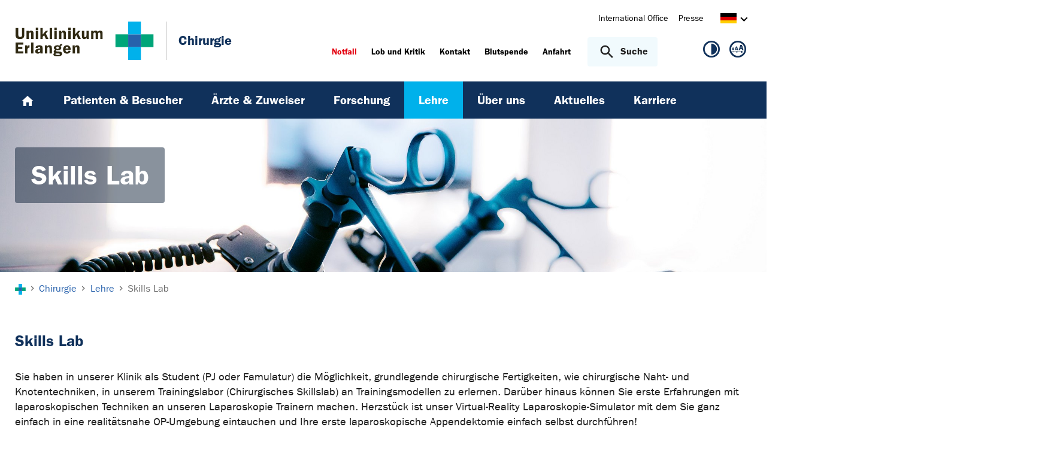

--- FILE ---
content_type: text/html; charset=utf-8
request_url: https://www.chirurgie.uk-erlangen.de/lehre/skills-lab/
body_size: 12208
content:
<!DOCTYPE html>
<html lang="de">
<head>

<meta charset="utf-8">
<!-- 
	This website is powered by TYPO3 - inspiring people to share!
	TYPO3 is a free open source Content Management Framework initially created by Kasper Skaarhoj and licensed under GNU/GPL.
	TYPO3 is copyright 1998-2026 of Kasper Skaarhoj. Extensions are copyright of their respective owners.
	Information and contribution at https://typo3.org/
-->



<title>Skills Lab - Chirurgie | Uniklinikum Erlangen</title>
<meta http-equiv="x-ua-compatible" content="IE=edge">
<meta name="generator" content="TYPO3 CMS">
<meta name="viewport" content="width=device-width, initial-scale=1, minimum-scale=1">
<meta name="robots" content="index,follow">
<meta name="twitter:card" content="summary">
<meta name="apple-mobile-web-app-capable" content="no">
<meta name="google" content="notranslate">


<link rel="stylesheet" href="/_assets/d62557c271d06262fbb7ce0981266e2f/Css/auto-complete.1760980557.css" media="all" nonce="yJorEcdQUeRvUK6m5MZhiReCCvUm9mr0mfA8TDELxTgFdbj79sDviQ">
<link rel="stylesheet" href="/_assets/db5fd2ca3057ef07b5244af171451057/Css/ods_osm.1749415126.css" media="all" nonce="yJorEcdQUeRvUK6m5MZhiReCCvUm9mr0mfA8TDELxTgFdbj79sDviQ">
<link href="/_frontend/bundled/assets/main-DWneBp6m.1768380273.css" rel="stylesheet" >
<style nonce="yJorEcdQUeRvUK6m5MZhiReCCvUm9mr0mfA8TDELxTgFdbj79sDviQ">
        #frame-backgroundimage-20016 { background-image: url('/fileadmin/_processed_/c/f/csm_header_skills_5e3c03394f.jpg'); } @media (min-width: 768px) { #frame-backgroundimage-20016 { background-image: url('/fileadmin/_processed_/c/f/csm_header_skills_8baa597a90.jpg'); } } @media (min-width: 1024px) { #frame-backgroundimage-20016 { background-image: url('/fileadmin/_processed_/c/f/csm_header_skills_edfc4ee679.jpg'); } } @media (min-width: 1366px) { #frame-backgroundimage-20016 { background-image: url('/fileadmin/_processed_/c/f/csm_header_skills_bf654c1ff0.jpg'); } } @media (min-width: 1600px) { #frame-backgroundimage-20016 { background-image: url('/fileadmin/einrichtungen/chirurgie/bilder/headergrafiken/fallback_CH_03.jpg'); } } 
    </style>





<link rel="prev" href="/lehre/praktisches-jahr/"><link rel="next" href="/lehre/famulatur/">
<link rel="canonical" href="https://www.chirurgie.uk-erlangen.de/lehre/skills-lab/"/>

</head>
<body id="p20016" class="page-20016 pagelevel-2 language-0 backendlayout-default layout-default">









<div id="top"></div><div class="body-bg"><a class="visually-hidden-focusable page-skip-link" href="#page-content" tabindex="1"><span>Zum Hauptinhalt springen</span></a><a class="visually-hidden-focusable page-skip-link" href="#page-footer" tabindex="1"><span>Skip to page footer</span></a><header id="page-header" class="page-header"><div class="container header-container"><div class="row justify-content-between"><div class="col header-logo"><a title="Zur Startseite des Universitätsklinikums Erlangen" tabindex="2" href="https://www.uk-erlangen.de/"><img loading="lazy" title="Logo des Universitätsklinikums Erlangen" alt="Logo des Universitätsklinikums Erlangen" src="/_assets/ad9c8a6411247399e1e0e3c280c7c58e/Images/Uniklinikum-Erlangen.svg" width="262" height="72" /></a><div class="additional-logo mw-restricted"><a href="/" title="Zur &#039;Chirurgie&#039; Startseite"><span class="text-headings-color">Chirurgie</span></a></div></div><div class="col header-interactions"><nav id="header-navigation" class="d-none d-md-block navbar-meta"><ul class="navbar__list"><li class="navbar__item flag  mb-2 mb-md-0"><a href="https://www.uk-erlangen.de/international-office/" class="navbar__link" title="International Office"><span>International Office</span></a></li><li class="navbar__item flag  mb-2 mb-md-0"><a href="https://www.uk-erlangen.de/presse/" class="navbar__link" title="Presse"><span>Presse</span></a></li></ul><div id="language-navigation" class="navbar-lang"><ul id="header-languagemenu-default" class="p-1 pe-md-4 m-0"><li class="active "><a href="#header-languagemenu-default" data-bs-toggle="collapse" title="Öffnet den Sprachumschalter, um eine andere Sprache zu wählen."><span class="lang-DE"></span><span class="icon icon-arrow_right d-none d-md-inline-block"></span></a></li><li class="text-muted collapse"></li><li class="text-muted collapse"></li><li class="text-muted collapse"></li></ul></div></nav><div class="header-info-accessibility"><nav id="info-navigation" class="navbar-info"><ul class="navbar__list"><li class="navbar__item flag"><a class="navbar-info__emergency text-danger" tabindex="3" href="/notfall/"><span>
                        Notfall
                    </span></a></li><li class="navbar__item flag "><a href="https://www.uk-erlangen.de/einrichtungen/klinikumsvorstand/qualitaetsmanagement/lob-und-kritik/" title="Lob und Kritik"><span>Lob und Kritik</span></a></li><li class="navbar__item flag "><a href="/kontakt/" title="Kontakt"><span>Kontakt</span></a></li><li class="navbar__item flag "><a href="https://www.transfusionsmedizin.uk-erlangen.de/blutspende/" title="Blutspende"><span>Blutspende</span></a></li><li class="navbar__item flag "><a href="/anfahrt/" title="Anfahrt"><span>Anfahrt</span></a></li></ul><button
            type="button"
            class="btn search-toggle-btn"
            data-bs-toggle="collapse"
            data-bs-target="#searchGlobal"
            aria-expanded="false"
            aria-controls="searchGlobal"
            aria-label="Suche öffnen"
    ><span class="icon icon-search me-lg-2"></span><span class="search-toggle-open" data-testid="search-toggle-open">Suche</span><span class="search-toggle-close" data-testid="search-toggle-close">schließen</span></button><div id="searchGlobal" class="container-full search-global collapse"><div class="search-container container-full ps-4 pe-4"><form
                    class="search-form container"
                    method="get"
                    name="form_kesearch_searchfield"
                    action="/suche/"
            ><label class="search-global__label d-block d-md-none" for="globalSearchInput">
                    Nach Thema, Fachgebiet, Name des Arztes suchen...
                </label><span class="icon icon-search"></span><input
                        id="globalSearchInput"
                        class="search-input"
                        data-testid="search-input"
                        type="text"
                        name="tx_kesearch_pi1[sword]"
                        placeholder="Nach Thema, Fachgebiet, Name des Arztes suchen..."
                /><button
                        type="submit"
                        class="btn btn-primary"
                        data-testid="search-submit-button"
                >
                    Suchen
                </button></form></div></div></nav><nav id="accessibility-navigation"
     class="navbar-accessibility"
     aria-label="Barrierefreiheits-Optionen"
><ul class="navbar__list navbar__list--accessibility"><li class="navbar__item navbar__item--leichte-sprache"></li><li class="navbar__item navbar__item--contrast"><et-state-toggle
                el="body"
                active-class="t-contrast"
                cookie="contrastMode"
                inactive-class="t-default"
            ><button class="navbar__link"
                        aria-label="Ansicht für hohen Kontrast"
                        title="Ansicht für hohen Kontrast"
                ><span class="icon icon--contrast"></span></button></et-state-toggle></li><li class="navbar__item navbar__item--font-size"><et-popover><button data-popover-target="trigger" class="navbar__link"
                        aria-label="Hinweise für die Anpassung der Schriftgröße zeigen"
                        title="Hinweise für die Anpassung der Schriftgröße zeigen"
                ><span class="icon icon--fontsize"></span></button><dialog data-popover-target="content"
                        class="popover-dialog"
                        aria-label="Hinweise für die Anpassung der Schriftgröße"
                ><form method="dialog"><button class="button close"
                                aria-label="Schließen"
                        ><svg xmlns="http://www.w3.org/2000/svg" width="28" height="28" fill="currentColor" class="bi bi-x-lg" viewBox="0 0 16 16"><path d="M2.146 2.854a.5.5 0 1 1 .708-.708L8 7.293l5.146-5.147a.5.5 0 0 1 .708.708L8.707 8l5.147 5.146a.5.5 0 0 1-.708.708L8 8.707l-5.146 5.147a.5.5 0 0 1-.708-.708L7.293 8z"/></svg></button></form><div class="popover-dialog__content"><h3>Schriftgröße anpassen</h3><p><b>Für Windows / Linux:</b><br>
                            Mit diesen Tastenkombinationen können Sie die Schriftgröße anpassen:<br></p><ul class="list-normal"><li>[Strg] - [+]: Schrift vergrößern</li><li>[Strg] - [-]: Schrift verkleinern</li><li>[Strg] - [0]: Schriftgröße zurücksetzen</li></ul><br><p><b>Für Mac:</b><br>
                            Mit diesen Tastenkombinationen können Sie die Schriftgröße anpassen:<br></p><ul class="list-normal"><li>[Cmd] - [+]: Schrift vergrößern</li><li>[Cmd] - [-]: Schrift verkleinern</li><li>[Cmd] - [0]: Schriftgröße zurücksetzen</li></ul></div><div data-popover-arrow></div></dialog></et-popover></li></ul></nav></div></div></div></div><div class="menu-main-container bg-blue-darkest"><div class="main-navigation-button-container frame-container frame-container-default d-md-none"><button
                        class="btn main-navigation-button p-4"
                        type="button"
                        data-bs-toggle="offcanvas"
                        data-bs-target="#main-navigation"
                        aria-controls="main-navigation"
                        aria-label="Menü öffnen"
                ><span class="burger-icon"></span></button></div><nav
                    id="main-navigation"
                    tabindex="-1"
                    class="navbar navbar-main frame-container frame-container-default offcanvas offcanvas-start"
            ><button type="button" class="btn-close btn-close-white text-reset navbar-main-mobile-close" data-bs-dismiss="offcanvas" aria-label="Menü schließen"></button><ul class="navbar__list"><li class="navbar__item"><a class="navbar__link" title="Home" href="/"><svg width="24" height="24" viewBox="0 0 24 24" fill="none" xmlns="http://www.w3.org/2000/svg"><path d="M10 20V14H14V20H19V12H22L12 3L2 12H5V20H10Z" fill="white"/></svg></a></li><li class="navbar__item"><a href="/patienten/" class="navbar__link" id="nav-item-1178"  title="Patienten &amp; Besucher"><span>Patienten &amp; Besucher</span></a><ul id="navlist1178" class="navbar__list collapse "><li class="navbar__item has-children"><a href="/patienten/schwerpunkte/" class="navbar__link " title="Schwerpunkte"><span>Schwerpunkte</span></a><ul id="navlist1185" class="navbar__list collapse "><li class="navbar__item"><a href="/patienten/schwerpunkte/uebergewicht/" class="navbar__link " title="Adipositas- und Metabolische Chirurgie"><span>Adipositas- und Metabolische Chirurgie</span></a></li><li class="navbar__item"><a href="/patienten/schwerpunkte/chronisch-entzuendliche-darmerkrankungen/" class="navbar__link " title="Chronisch-entzündliche Darmerkrankungen"><span>Chronisch-entzündliche Darmerkrankungen</span></a></li><li class="navbar__item"><a href="/patienten/schwerpunkte/endokrine-chirurgie/" class="navbar__link " title="Endokrine Chirurgie"><span>Endokrine Chirurgie</span></a></li><li class="navbar__item"><a href="/patienten/schwerpunkte/leber/" class="navbar__link " title="Hepatobiliäre Chirurgie"><span>Hepatobiliäre Chirurgie</span></a></li><li class="navbar__item"><a href="/patienten/schwerpunkte/koloproktologie/" class="navbar__link " title="Koloproktologie"><span>Koloproktologie</span></a></li><li class="navbar__item"><a href="/patienten/schwerpunkte/darm/" class="navbar__link " title="Kolorektale Chirurgie"><span>Kolorektale Chirurgie</span></a></li><li class="navbar__item has-children"><a href="/patienten/schwerpunkte/bauchspeicheldruese/" class="navbar__link " title="Pankreaschirurgie"><span>Pankreaschirurgie</span></a><ul id="navlist18035" class="navbar__list collapse "><li class="navbar__item"><a href="/patienten/schwerpunkte/bauchspeicheldruese/tumoroese-erkrankung/" class="navbar__link " title="Tumoröse Erkrankung"><span>Tumoröse Erkrankung</span></a></li><li class="navbar__item"><a href="/patienten/schwerpunkte/bauchspeicheldruese/entzuendliche-erkrankung/" class="navbar__link " title="Entzündliche Erkrankung"><span>Entzündliche Erkrankung</span></a></li></ul><button
        type="button"
        class="btn toggle"
        data-bs-toggle="collapse"
        data-bs-target="#navlist18035"
        aria-expanded="false"
        aria-controls="navlist18035"
    ></button></li><li class="navbar__item"><a href="/patienten/schwerpunkte/peritonealkarzinose/" class="navbar__link " title="Regionale Chemotherapien"><span>Regionale Chemotherapien</span></a></li><li class="navbar__item"><a href="/patienten/schwerpunkte/sarkome-und-gastrointestinale-stromatumoren/" class="navbar__link " title="Sarkomchirurgie"><span>Sarkomchirurgie</span></a></li><li class="navbar__item"><a href="/patienten/schwerpunkte/speiseroehre/" class="navbar__link " title="Speiseröhren- und Magenchirurgie"><span>Speiseröhren- und Magenchirurgie</span></a></li><li class="navbar__item"><a href="/patienten/schwerpunkte/organtransplantation/" class="navbar__link " title="Transplantationschirurgie"><span>Transplantationschirurgie</span></a></li></ul><button
        type="button"
        class="btn toggle"
        data-bs-toggle="collapse"
        data-bs-target="#navlist1185"
        aria-expanded="false"
        aria-controls="navlist1185"
    ></button></li><li class="navbar__item"><a href="/patienten/sprechstunden/" class="navbar__link " title="Sprechstunden"><span>Sprechstunden</span></a></li><li class="navbar__item"><a href="/patienten/zentrales-patientenmanagement/" class="navbar__link " title="Zentrales Patientenmanagement"><span>Zentrales Patientenmanagement</span></a></li><li class="navbar__item"><a href="/patienten/anmeldung/" class="navbar__link " title="Anmeldung"><span>Anmeldung</span></a></li><li class="navbar__item"><a href="/patienten/aufenthalt/" class="navbar__link " title="Aufenthalt"><span>Aufenthalt</span></a></li><li class="navbar__item"><a href="/patienten/soziale-dienste/" class="navbar__link " title="Soziale Dienste"><span>Soziale Dienste</span></a></li><li class="navbar__item has-children"><a href="/patienten/zentren/" class="navbar__link " title="Zentren"><span>Zentren</span></a><ul id="navlist1022736" class="navbar__list collapse "><li class="navbar__item"><a href="/patienten/zentren/adipositaszentrum/" class="navbar__link " target="https://www.adipositaszentrum.uk-erlangen.de/" title="Adipositaszentrum"><span class="link link-external">Adipositaszentrum</span></a></li><li class="navbar__item"><a href="https://www.analkrebszentrum.uk-erlangen.de/" class="navbar__link " target="https://www.analkrebszentrum.uk-erlangen.de/" title="Analkrebszentrum"><span class="link link-external">Analkrebszentrum</span></a></li><li class="navbar__item"><a href="https://www.darmkrebszentrum.uk-erlangen.de/" class="navbar__link " target="https://www.darmkrebszentrum.uk-erlangen.de/" title="Darmkrebszentrum"><span class="link link-external">Darmkrebszentrum</span></a></li><li class="navbar__item"><a href="/patienten/zentren/hautkrebszentrum/" class="navbar__link " target="https://www.hautkrebszentrum.uk-erlangen.de/" title="Hautkrebszentrum"><span class="link link-external">Hautkrebszentrum</span></a></li><li class="navbar__item"><a href="https://www.chirurgie.uk-erlangen.de/patienten/schwerpunkte/koloproktologie/" class="navbar__link " target="https://www.chirurgie.uk-erlangen.de/patienten/schwerpunkte/koloproktologie/" title="Koloproktologie"><span class="link link-external">Koloproktologie</span></a></li><li class="navbar__item"><a href="/patienten/zentren/kontinenzzentrum/" class="navbar__link " title="Kontinenzzentrum"><span>Kontinenzzentrum</span></a></li><li class="navbar__item"><a href="https://www.leberzentrum.uk-erlangen.de/" class="navbar__link " target="https://www.leberzentrum.uk-erlangen.de/" title="Leberzentrum"><span class="link link-external">Leberzentrum</span></a></li><li class="navbar__item"><a href="https://www.magenkrebszentrum.uk-erlangen.de/" class="navbar__link " target="https://www.magenkrebszentrum.uk-erlangen.de/" title="Magenkrebszentrum"><span class="link link-external">Magenkrebszentrum</span></a></li><li class="navbar__item"><a href="https://www.pankreaskrebszentrum.uk-erlangen.de/" class="navbar__link " target="https://www.pankreaskrebszentrum.uk-erlangen.de/" title="Pankreaskrebszentrum"><span class="link link-external">Pankreaskrebszentrum</span></a></li><li class="navbar__item"><a href="/patienten/zentren/sarkomzentrum/" class="navbar__link " target="https://www.sarkomzentrum.uk-erlangen.de/" title="Sarkomzentrum"><span class="link link-external">Sarkomzentrum</span></a></li><li class="navbar__item"><a href="https://www.speiseroehrenkrebszentrum.uk-erlangen.de/" class="navbar__link " target="https://www.speiseroehrenkrebszentrum.uk-erlangen.de/" title="Speiseröhrenkrebszentrum"><span class="link link-external">Speiseröhrenkrebszentrum</span></a></li><li class="navbar__item"><a href="/patienten/zentren/transplantationszentrum/" class="navbar__link " target="https://www.transplantation.uk-erlangen.de/" title="Transplantationszentrum"><span class="link link-external">Transplantationszentrum</span></a></li></ul><button
        type="button"
        class="btn toggle"
        data-bs-toggle="collapse"
        data-bs-target="#navlist1022736"
        aria-expanded="false"
        aria-controls="navlist1022736"
    ></button></li><li class="navbar__item"><a href="/patienten/akute-notfaelle/" class="navbar__link " title="Akute Notfälle"><span>Akute Notfälle</span></a></li></ul><button
        type="button"
        class="btn toggle"
        data-bs-toggle="collapse"
        data-bs-target="#navlist1178"
        aria-expanded="false"
        aria-controls="navlist1178"
    ></button></li><li class="navbar__item"><a href="/aerzte-und-zuweiser/" class="navbar__link" id="nav-item-1170"  title="Ärzte &amp; Zuweiser"><span>Ärzte &amp; Zuweiser</span></a><ul id="navlist1170" class="navbar__list collapse "><li class="navbar__item has-children"><a href="/aerzte-und-zuweiser/schwerpunkte/" class="navbar__link " title="Schwerpunkte"><span>Schwerpunkte</span></a><ul id="navlist1185" class="navbar__list collapse "><li class="navbar__item"><a href="/aerzte-und-zuweiser/schwerpunkte/uebergewicht/" class="navbar__link " title="Adipositas- und Metabolische Chirurgie"><span>Adipositas- und Metabolische Chirurgie</span></a></li><li class="navbar__item"><a href="/aerzte-und-zuweiser/schwerpunkte/chronisch-entzuendliche-darmerkrankungen/" class="navbar__link " title="Chronisch-entzündliche Darmerkrankungen"><span>Chronisch-entzündliche Darmerkrankungen</span></a></li><li class="navbar__item"><a href="/aerzte-und-zuweiser/schwerpunkte/endokrine-chirurgie/" class="navbar__link " title="Endokrine Chirurgie"><span>Endokrine Chirurgie</span></a></li><li class="navbar__item"><a href="/aerzte-und-zuweiser/schwerpunkte/leber/" class="navbar__link " title="Hepatobiliäre Chirurgie"><span>Hepatobiliäre Chirurgie</span></a></li><li class="navbar__item"><a href="/aerzte-und-zuweiser/schwerpunkte/koloproktologie/" class="navbar__link " title="Koloproktologie"><span>Koloproktologie</span></a></li><li class="navbar__item"><a href="/aerzte-und-zuweiser/schwerpunkte/darm/" class="navbar__link " title="Kolorektale Chirurgie"><span>Kolorektale Chirurgie</span></a></li><li class="navbar__item has-children"><a href="/aerzte-und-zuweiser/schwerpunkte/bauchspeicheldruese/" class="navbar__link " title="Pankreaschirurgie"><span>Pankreaschirurgie</span></a><ul id="navlist18035" class="navbar__list collapse "><li class="navbar__item"><a href="/aerzte-und-zuweiser/schwerpunkte/bauchspeicheldruese/tumoroese-erkrankung/" class="navbar__link " title="Tumoröse Erkrankung"><span>Tumoröse Erkrankung</span></a></li><li class="navbar__item"><a href="/aerzte-und-zuweiser/schwerpunkte/bauchspeicheldruese/entzuendliche-erkrankung/" class="navbar__link " title="Entzündliche Erkrankung"><span>Entzündliche Erkrankung</span></a></li></ul><button
        type="button"
        class="btn toggle"
        data-bs-toggle="collapse"
        data-bs-target="#navlist18035"
        aria-expanded="false"
        aria-controls="navlist18035"
    ></button></li><li class="navbar__item"><a href="/aerzte-und-zuweiser/schwerpunkte/peritonealkarzinose/" class="navbar__link " title="Regionale Chemotherapien"><span>Regionale Chemotherapien</span></a></li><li class="navbar__item"><a href="/aerzte-und-zuweiser/schwerpunkte/sarkome-und-gastrointestinale-stromatumoren/" class="navbar__link " title="Sarkomchirurgie"><span>Sarkomchirurgie</span></a></li><li class="navbar__item"><a href="/aerzte-und-zuweiser/schwerpunkte/speiseroehre/" class="navbar__link " title="Speiseröhren- und Magenchirurgie"><span>Speiseröhren- und Magenchirurgie</span></a></li><li class="navbar__item"><a href="/aerzte-und-zuweiser/schwerpunkte/organtransplantation/" class="navbar__link " title="Transplantationschirurgie"><span>Transplantationschirurgie</span></a></li></ul><button
        type="button"
        class="btn toggle"
        data-bs-toggle="collapse"
        data-bs-target="#navlist1185"
        aria-expanded="false"
        aria-controls="navlist1185"
    ></button></li><li class="navbar__item"><a href="/aerzte-und-zuweiser/ansprechpartner/" class="navbar__link " title="Zentrales Patientenmanagement"><span>Zentrales Patientenmanagement</span></a></li><li class="navbar__item"><a href="/aerzte-und-zuweiser/tumorboardzweitmeinung/" class="navbar__link " title="Tumorboard/Zweitmeinung"><span>Tumorboard/Zweitmeinung</span></a></li><li class="navbar__item"><a href="/aerzte-und-zuweiser/fortbildung/" class="navbar__link " title="Fortbildung"><span>Fortbildung</span></a></li><li class="navbar__item"><a href="/aerzte-und-zuweiser/gutachten/" class="navbar__link " title="Gutachten"><span>Gutachten</span></a></li></ul><button
        type="button"
        class="btn toggle"
        data-bs-toggle="collapse"
        data-bs-target="#navlist1170"
        aria-expanded="false"
        aria-controls="navlist1170"
    ></button></li><li class="navbar__item"><a href="/forschung/" class="navbar__link" id="nav-item-1159"  title="Forschung"><span>Forschung</span></a><ul id="navlist1159" class="navbar__list collapse "><li class="navbar__item"><a href="/forschung/entzuendung-infektion-und-krebs-dr-a-benard/" class="navbar__link " title="Entzündung, Infektion und Krebs (Dr. A. Bénard)"><span>Entzündung, Infektion und Krebs (Dr. A. Bénard)</span></a></li><li class="navbar__item"><a href="/forschung/ag-prof-dr-c-pilarsky/" class="navbar__link " title="Funktionelle Genomik (Prof. Dr. C. Pilarsky)"><span>Funktionelle Genomik (Prof. Dr. C. Pilarsky)</span></a></li><li class="navbar__item"><a href="/forschung/gastrointestinale-onkologie-und-entzuendungen-pd-dr-n-britzen-laurent/" class="navbar__link " title="Gastrointestinale Onkologie und Entzündungen (PD. Dr. N. Britzen-Laurent)"><span>Gastrointestinale Onkologie und Entzündungen (PD. Dr. N. Britzen-Laurent)</span></a></li><li class="navbar__item"><a href="/forschung/ag-pd-dr-c-krautz/" class="navbar__link " title="Innovationen in der Chirurgie und chirurgischen Ausbildung (PD Dr. C. Krautz)"><span>Innovationen in der Chirurgie und chirurgischen Ausbildung (PD Dr. C. Krautz)</span></a></li><li class="navbar__item"><a href="/forschung/ag-prof-dr-m-stuerzl/" class="navbar__link " title="Molekulare und Experimentelle Chirurgie (Prof. Dr. M. Stürzl)"><span>Molekulare und Experimentelle Chirurgie (Prof. Dr. M. Stürzl)</span></a></li><li class="navbar__item"><a href="/forschung/vaskulaere-plastizitaet-prof-dr-l-naschberger/" class="navbar__link " title="Vaskuläre Plastizität (Prof. Dr. E. Naschberger)"><span>Vaskuläre Plastizität (Prof. Dr. E. Naschberger)</span></a></li><li class="navbar__item has-children"><a href="/forschung/ag-pd-dr-g-weber/" class="navbar__link " title="Zelluläre Immunität bei Entzündungen und Krebs (Prof. Dr. G. Weber)"><span>Zelluläre Immunität bei Entzündungen und Krebs (Prof. Dr. G. Weber)</span></a><ul id="navlist14507" class="navbar__list collapse "><li class="navbar__item"><a href="/forschung/ag-pd-dr-g-weber/forschungsschwerpunkt/" class="navbar__link " title="Forschungsschwerpunkt"><span>Forschungsschwerpunkt</span></a></li><li class="navbar__item"><a href="/forschung/ag-pd-dr-g-weber/mitarbeiter/" class="navbar__link " title="Mitarbeiter"><span>Mitarbeiter</span></a></li></ul><button
        type="button"
        class="btn toggle"
        data-bs-toggle="collapse"
        data-bs-target="#navlist14507"
        aria-expanded="false"
        aria-controls="navlist14507"
    ></button></li><li class="navbar__item"><a href="/forschung/klinisches-krebsregister/" class="navbar__link " title="Klinisches Krebsregister"><span>Klinisches Krebsregister</span></a></li><li class="navbar__item"><a href="/forschung/klinische-studien/" class="navbar__link " title="Klinische Studien"><span>Klinische Studien</span></a></li></ul><button
        type="button"
        class="btn toggle"
        data-bs-toggle="collapse"
        data-bs-target="#navlist1159"
        aria-expanded="false"
        aria-controls="navlist1159"
    ></button></li><li class="navbar__item active"><a href="/lehre/" class="navbar__link" id="nav-item-10977"  title="Lehre"><span>Lehre</span></a><ul id="navlist10977" class="navbar__list collapse  show"><li class="navbar__item"><a href="/lehre/studentensekretariat/" class="navbar__link " title="Studentensekretariat"><span>Studentensekretariat</span></a></li><li class="navbar__item"><a href="/lehre/praktika/" class="navbar__link " title="Praktika"><span>Praktika</span></a></li><li class="navbar__item"><a href="/lehre/wahlpflichtfaecher/" class="navbar__link " title="Wahlpflichtfächer"><span>Wahlpflichtfächer</span></a></li><li class="navbar__item"><a href="/lehre/praktisches-jahr/" class="navbar__link " title="Praktisches Jahr"><span>Praktisches Jahr</span></a></li><li class="navbar__item active"><a href="/lehre/skills-lab/" class="navbar__link  active" title="Skills Lab"><span class="icon icon-arrow_right d-md-none"></span><span>Skills Lab <span class="sr-only">(current)</span></span></a></li><li class="navbar__item"><a href="/lehre/famulatur/" class="navbar__link " title="Famulatur"><span>Famulatur</span></a></li><li class="navbar__item"><a href="/lehre/vorlesungen/" class="navbar__link " title="Vorlesungen"><span>Vorlesungen</span></a></li><li class="navbar__item"><a href="/lehre/doktorarbeiten/" class="navbar__link " title="Doktorarbeiten"><span>Doktorarbeiten</span></a></li></ul><button
        type="button"
        class="btn toggle"
        data-bs-toggle="collapse"
        data-bs-target="#navlist10977"
        aria-expanded="true"
        aria-controls="navlist10977"
    ></button></li><li class="navbar__item"><a href="/ueber-uns/" class="navbar__link" id="nav-item-1197"  title="Über uns"><span>Über uns</span></a><ul id="navlist1197" class="navbar__list collapse "><li class="navbar__item"><a href="/ueber-uns/privatambulanz/" class="navbar__link " title="Direktion / Privatambulanz"><span>Direktion / Privatambulanz</span></a></li><li class="navbar__item"><a href="/ueber-uns/team/" class="navbar__link " title="Team"><span>Team</span></a></li><li class="navbar__item"><a href="/ueber-uns/kooperationen/" class="navbar__link " title="Kooperationen"><span>Kooperationen</span></a></li><li class="navbar__item"><a href="/ueber-uns/qualitaetsmanagement/" class="navbar__link " title="Qualitätsmanagement"><span>Qualitätsmanagement</span></a></li><li class="navbar__item"><a href="/ueber-uns/geschichte/" class="navbar__link " title="Geschichte"><span>Geschichte</span></a></li><li class="navbar__item"><a href="/ueber-uns/anfahrt/" class="navbar__link " title="Anfahrt"><span>Anfahrt</span></a></li></ul><button
        type="button"
        class="btn toggle"
        data-bs-toggle="collapse"
        data-bs-target="#navlist1197"
        aria-expanded="false"
        aria-controls="navlist1197"
    ></button></li><li class="navbar__item"><a href="/aktuelles/" class="navbar__link" id="nav-item-1152"  title="Aktuelles"><span>Aktuelles</span></a><ul id="navlist1152" class="navbar__list collapse "><li class="navbar__item"><a href="/aktuelles/nachrichtenarchiv/" class="navbar__link " title="Nachrichtenarchiv"><span>Nachrichtenarchiv</span></a></li><li class="navbar__item"><a href="/aktuelles/veranstaltungen/" class="navbar__link " title="Veranstaltungen"><span>Veranstaltungen</span></a></li><li class="navbar__item"><a href="/aktuelles/veranstaltungsarchiv/" class="navbar__link " title="Veranstaltungsarchiv"><span>Veranstaltungsarchiv</span></a></li><li class="navbar__item"><a href="http://www.uk-erlangen.de/presse-und-oeffentlichkeit/" class="navbar__link " target="http://srv-t3web1-t.srv.uk-erlangen.de/presse-und-oeffentlichkeit/" title="Pressestelle"><span class="link link-external">Pressestelle</span></a></li></ul><button
        type="button"
        class="btn toggle"
        data-bs-toggle="collapse"
        data-bs-target="#navlist1152"
        aria-expanded="false"
        aria-controls="navlist1152"
    ></button></li><li class="navbar__item"><a href="/karriere/" class="navbar__link" id="nav-item-1030570"  title="Karriere"><span>Karriere</span></a></li></ul><div class="d-md-none navbar-meta pt-3 pr-3 pl-3 container"><ul class="navbar__list"><li class="navbar__item flag  mb-2 mb-md-0"><a href="https://www.uk-erlangen.de/international-office/" class="navbar__link" title="International Office"><span>International Office</span></a></li><li class="navbar__item flag  mb-2 mb-md-0"><a href="https://www.uk-erlangen.de/presse/" class="navbar__link" title="Presse"><span>Presse</span></a></li></ul><div id="language-navigation-mobile" class="navbar-lang mb-2"><ul id="header-languagemenu-mobile" class="p-1 pe-md-4 m-0"><li class="active "><a href="#header-languagemenu-mobile" data-bs-toggle="collapse" title="Öffnet den Sprachumschalter, um eine andere Sprache zu wählen."><span class="lang-DE"></span><span class="icon icon-arrow_right d-none d-md-inline-block"></span></a></li><li class="text-muted collapse"></li><li class="text-muted collapse"></li><li class="text-muted collapse"></li></ul></div></div><div class="d-md-none navbar-info p-3 pt-0"><ul class="navbar__list"><li class="navbar__item flag"><a class="navbar-info__emergency text-danger" tabindex="3" href="/notfall/"><span>
                        Notfall
                    </span></a></li><li class="navbar__item flag "><a href="https://www.uk-erlangen.de/einrichtungen/klinikumsvorstand/qualitaetsmanagement/lob-und-kritik/" title="Lob und Kritik"><span>Lob und Kritik</span></a></li><li class="navbar__item flag "><a href="/kontakt/" title="Kontakt"><span>Kontakt</span></a></li><li class="navbar__item flag "><a href="https://www.transfusionsmedizin.uk-erlangen.de/blutspende/" title="Blutspende"><span>Blutspende</span></a></li><li class="navbar__item flag "><a href="/anfahrt/" title="Anfahrt"><span>Anfahrt</span></a></li></ul></div></nav></div></header><div class="frame-container frame-container-large frame-type-intro-bg"><div class="ratio ratio-5x1"><div class="frame-has-backgroundimage"><div class="frame-backgroundimage-container"><div id="frame-backgroundimage-20016" class="frame-backgroundimage"></div></div></div></div><div class="frame-type-intro"><div class="frame-container frame-container-default"><div class="frame-inner"><header class="frame-header"><h1 class="element-header mb-2"><span>Skills Lab</span></h1></header></div></div></div></div><nav class="breadcrumb-section" aria-label="Brotkrümelnavigation"><div class="container"><p class="sr-only" id="breadcrumb">Sie sind hier:</p><ol class="breadcrumb"><li class="breadcrumb-item"><a class="breadcrumb-link" href="https://www.uk-erlangen.de/" title="Zur Startseite des Universitätsklinikums Erlangen"><svg height="37" xmlns="http://www.w3.org/2000/svg" viewBox="0,0,63,64"><g><path d="M20.937+21.0438L0+21.0438L0+42.3789L20.937+42.3789L20.937+21.0438Z" opacity="1" fill="#00a579"/><path d="M62.813+21.0438L41.876+21.0438L41.876+42.3789L62.813+42.3789L62.813+21.0438Z" opacity="1" fill="#00a579"/><path d="M41.876+21.0438L20.938+21.0438L20.938+42.3789L41.876+42.3789L41.876+21.0438Z" opacity="1" fill="#2761ab"/><path d="M41.876+42.3788L20.938+42.3788L20.938+63.7138L41.876+63.7138L41.876+42.3788Z" opacity="1" fill="#00B1EB"/><path d="M41.876-0.29126L20.938-0.29126L20.938+21.0451L41.876+21.0451L41.876-0.29126Z" opacity="1" fill="#00B1EB"/></g></svg></a></li><li class="breadcrumb-item icon-arrow_right"><a class="breadcrumb-link" href="/" title="Chirurgie"><span class="breadcrumb-text">Chirurgie</span></a></li><li class="breadcrumb-item icon-arrow_right "><a class="breadcrumb-link" href="/lehre/" title="Lehre"><span class="breadcrumb-text">Lehre</span></a></li><li class="breadcrumb-item icon-arrow_right  active" aria-current="page"><span class="breadcrumb-text">Skills Lab</span></li></ol></div></nav><main id="page-content" class="bp-page-content main-section"><!--TYPO3SEARCH_begin--><div class="section section-before-content"></div><div class="section section-default"><div id="c94003" class=" frame frame-default frame-type-text frame-layout-default frame-size-default frame-height-default frame-background-none frame-space-before-none frame-space-after-none frame-no-backgroundimage"><div class="frame-group-container"><div class="frame-group-inner"><div class="frame-container frame-container-default"><div class="frame-inner"><div class="frame-header"><h3 class="element-header  "><span>Skills Lab</span></h3></div><p>Sie haben in unserer Klinik als Student (PJ oder Famulatur) die Möglichkeit, grundlegende chirurgische Fertigkeiten, wie chirurgische Naht- und Knotentechniken, in unserem Trainingslabor (Chirurgisches Skillslab) an Trainingsmodellen zu erlernen. Darüber hinaus können Sie erste Erfahrungen mit laparoskopischen Techniken an unseren Laparoskopie Trainern machen. Herzstück ist unser Virtual-Reality Laparoskopie-Simulator mit dem Sie ganz einfach in eine realitätsnahe OP-Umgebung eintauchen und Ihre erste laparoskopische Appendektomie einfach selbst durchführen!</p><p>Zudem bieten wir für Studierende die beliebten Wahlpflichtmodule „Laparoskopie für Studierende“ an. In diesen Modulen haben Sie die Möglichkeit ausgiebig im engen Kontakt mit erfahrenen Chirurginnen und Chirurgen das Fach Chirurgie kennenzulernen und in unserem Skills Lab Ihre chirurgischen Fertigkeiten zu verbessern.</p><p><a href="/fileadmin/einrichtungen/chirurgie/dateien/Lehre/Infoblatt_Chirurgisches_Skills-Lab2023.pdf" class="link link-download">Infoblatt Skills Lab</a></p></div></div></div></div></div><div id="c94002" class=" frame frame-default frame-type-list frame-layout-default frame-size-default frame-height-default frame-background-none frame-space-before-none frame-space-after-none frame-no-backgroundimage"><div class="frame-group-container"><div class="frame-group-inner"><div class="frame-container frame-container-default"><div class="frame-inner"><div class="frame-header"><h3 class="element-header  "><span>Ansprechpartner</span></h3></div><!--tx_app-->

    
    
        
        
                <div class="result-list-items contact-items result-list-items-glossar columnsCount2">
                    
                        


    <div class="result-list-item result-list-item-image">
        
            <div class="list-item-image">
                <div class="image-wrap contact-image ratio ratio-1x1">
                    <a title="Öffnet die Visitenkarte von PD Dr. med. Christian Krautz MHBA" href="/kontakt/visitenkarte/christian-krautz-5228/">
                        






<div class="image-wrap">
    <figure class="image">
        
                
                        <div class="position-relative">
                            
<picture class="">
    
        
        
        
        
            
                
                
                
            
            
            
                
                
                    
                    
                    
                    
                            
                            
                            
                        
                    
                
            
            <source data-variant="default" data-width="74" data-height="74"  srcset="/fileadmin/_processed_/d/8/csm_Krautz_da11788175.jpg 1x">
        
    
    
    
    
        
        
        
    
    
            
        
    
    
    <img class="img-fluid" loading="lazy" src="/fileadmin/_processed_/d/8/csm_Krautz_3af15f74b3.jpg" width="74" height="74" title="" alt="">
</picture>


                            


                        </div>
                    
            
        
    </figure>
    
</div>


                    </a>
                </div>
            </div>
        
        <div class="list-item-text">
            
            
                
    <div class="category-flag-wrapper">
    
        <div class="category-flag">
            <a title="Öffnet die Webseite von Chirurgie" target="_blank" href="/">Chirurgie</a>
        </div>
    
    </div>

            
            <h4>
                
                        <a title="Öffnet die Visitenkarte von PD Dr. med. Christian Krautz MHBA" href="/kontakt/visitenkarte/christian-krautz-5228/">
                            PD Dr. med. Christian Krautz MHBA
                        </a>
                    
            </h4>
            
            
            
            <div class="text-body">



    
    <p class="mb-0">
        <strong>Telefon</strong>: 
        
        
        
        
            
                    
                
            <a href="tel:0913185-33296" title="Telefonieren Sie mit &quot;PD Dr. med. Christian Krautz&quot;" class="pe-3">09131 85-33296  (Pforte)</a>
        
        
        
    </p>

</div>
            

    
    <p class="mb-0">
        <strong>E-Mail</strong>: 
        <a href="#" data-mailto-token="kygjrm8afpgqrgyl,ipysrxYsi+cpjylecl,bc" data-mailto-vector="-2" title="Öffnet das E-Mail Programm, um eine E-Mail an PD Dr. med. Christian Krautz MHBA verfassen zu können">christian.krautz(at)uk-erlangen.de</a>
    </p>


            
        </div>
    </div>


                    
                        


    <div class="result-list-item result-list-item-image">
        
            <div class="list-item-image">
                <div class="image-wrap contact-image ratio ratio-1x1">
                    <a title="Öffnet die Visitenkarte von Susanne Reed" href="/kontakt/visitenkarte/susanne-reed-10419/">
                        
                    </a>
                </div>
            </div>
        
        <div class="list-item-text">
            
            
                
    <div class="category-flag-wrapper">
    
        <div class="category-flag">
            <a title="Öffnet die Webseite von Chirurgie" target="_blank" href="/">Chirurgie</a>
        </div>
    
    </div>

            
            <h4>
                
                        <a title="Öffnet die Visitenkarte von Susanne Reed" href="/kontakt/visitenkarte/susanne-reed-10419/">
                            Susanne Reed
                        </a>
                    
            </h4>
            
            
            
            <div class="text-body">



    
    <p class="mb-0">
        <strong>Telefon</strong>: 
        
        
        
        
            
                    
                
            <a href="tel:0913185-33588" title="Telefonieren Sie mit &quot;Susanne Reed&quot;" class="pe-3">09131 85-33588  (Di + Do: 8-12 Uhr)</a>
        
        
        
    </p>

</div>
            

    
    <p class="mb-0">
        <strong>E-Mail</strong>: 
        <a href="#" data-mailto-token="kygjrm8af+nhYsi+cpjylecl,bc" data-mailto-vector="-2" title="Öffnet das E-Mail Programm, um eine E-Mail an Susanne Reed verfassen zu können">ch-pj(at)uk-erlangen.de</a>
    </p>


            
        </div>
    </div>


                    
                </div>
            
    

</div></div></div></div></div></div><div class="section section-before-footer"><!-- Shortcut c79693 --><div id="c79687" class=" frame frame-default frame-type-custom_logoslider frame-layout-default frame-size-default frame-height-default frame-background-none frame-space-before-none frame-space-after-none frame-no-backgroundimage"><div class="frame-group-container"><div class="frame-group-inner"><div class="frame-container frame-container-default"><div class="frame-inner"><div class="logoslider-wrapper logoslider-wrapper-"><div class="swiper-container logoslider "><div class="swiper-wrapper"><div class="swiper-slide"><a href="https://www.med.fau.de" target="_blank" rel="noreferrer" title="FAU - Friedrich Alexander Universität - Medizinische Fakultät Erlangen-Nürnberg"><picture class=""><source data-variant="default" data-maxwidth="1280" media="(min-width: 1400px)" srcset="/fileadmin/dateien/content_pool_dateien/logos/FAU-MedFak-Logo.png 1x"><source data-variant="xlarge" data-maxwidth="1100" media="(min-width: 1200px)" srcset="/fileadmin/dateien/content_pool_dateien/logos/FAU-MedFak-Logo.png 1x"><source data-variant="large" data-maxwidth="920" media="(min-width: 992px)" srcset="/fileadmin/dateien/content_pool_dateien/logos/FAU-MedFak-Logo.png 1x"><source data-variant="medium" data-maxwidth="680" media="(min-width: 768px)" srcset="/fileadmin/dateien/content_pool_dateien/logos/FAU-MedFak-Logo.png 1x"><source data-variant="small" data-maxwidth="500" media="(min-width: 576px)" srcset="/fileadmin/dateien/content_pool_dateien/logos/FAU-MedFak-Logo.png 1x"><source data-variant="extrasmall" data-maxwidth="374"  srcset="/fileadmin/dateien/content_pool_dateien/logos/FAU-MedFak-Logo.png 1x"><img class="img-fluid" loading="lazy" src="/fileadmin/_processed_/5/5/csm_FAU-MedFak-Logo_f00be02e99.png" width="1280" height="640" title="FAU - Friedrich Alexander Universität - Medizinische Fakultät Erlangen-Nürnberg" alt="Öffnet Webseite der FAU - Friedrich Alexander Universität - Medizinische Fakultät Erlangen-Nürnberg"></picture></a></div><div class="swiper-slide"><a href="https://www.uk-erlangen.de/patienten/onkologie/" target="_blank" title="NW-FAZ-stern-FOCUS-Siegel"><picture class=""><source data-variant="default" data-maxwidth="1280" media="(min-width: 1400px)" srcset="/fileadmin/dateien/content_pool_dateien/logos/NW-FAZ-STERN-FOCUS-Siegel.png 1x"><source data-variant="xlarge" data-maxwidth="1100" media="(min-width: 1200px)" srcset="/fileadmin/dateien/content_pool_dateien/logos/NW-FAZ-STERN-FOCUS-Siegel.png 1x"><source data-variant="large" data-maxwidth="920" media="(min-width: 992px)" srcset="/fileadmin/dateien/content_pool_dateien/logos/NW-FAZ-STERN-FOCUS-Siegel.png 1x"><source data-variant="medium" data-maxwidth="680" media="(min-width: 768px)" srcset="/fileadmin/dateien/content_pool_dateien/logos/NW-FAZ-STERN-FOCUS-Siegel.png 1x"><source data-variant="small" data-maxwidth="500" media="(min-width: 576px)" srcset="/fileadmin/dateien/content_pool_dateien/logos/NW-FAZ-STERN-FOCUS-Siegel.png 1x"><source data-variant="extrasmall" data-maxwidth="374"  srcset="/fileadmin/_processed_/b/d/csm_NW-FAZ-STERN-FOCUS-Siegel_022290a78f.png 1x"><img class="img-fluid" loading="lazy" src="/fileadmin/_processed_/b/d/csm_NW-FAZ-STERN-FOCUS-Siegel_4cf944e521.png" width="1280" height="423" title="NW-FAZ-stern-FOCUS-Siegel" alt="Siegellogos von NW,FAZ,stern,FOCUS"></picture></a></div><div class="swiper-slide"><a href="/fileadmin/dateien/zertifikate/TUEV_ISO9001/Chirurgie.pdf" target="_blank" title="TÜV SÜD ISO 9001"><picture class=""><source data-variant="default" data-maxwidth="1280" media="(min-width: 1400px)" srcset="/fileadmin/dateien/content_pool_dateien/logos/tuev_iso_9001.jpg 1x"><source data-variant="xlarge" data-maxwidth="1100" media="(min-width: 1200px)" srcset="/fileadmin/dateien/content_pool_dateien/logos/tuev_iso_9001.jpg 1x"><source data-variant="large" data-maxwidth="920" media="(min-width: 992px)" srcset="/fileadmin/dateien/content_pool_dateien/logos/tuev_iso_9001.jpg 1x"><source data-variant="medium" data-maxwidth="680" media="(min-width: 768px)" srcset="/fileadmin/_processed_/1/5/csm_tuev_iso_9001_6b20df081a.jpg 1x"><source data-variant="small" data-maxwidth="500" media="(min-width: 576px)" srcset="/fileadmin/_processed_/1/5/csm_tuev_iso_9001_5a0af97dc5.jpg 1x"><source data-variant="extrasmall" data-maxwidth="374"  srcset="/fileadmin/_processed_/1/5/csm_tuev_iso_9001_c0870c5168.jpg 1x"><img class="img-fluid" loading="lazy" src="/fileadmin/_processed_/1/5/csm_tuev_iso_9001_c8b6de88c6.jpg" width="1280" height="574" title="TÜV SÜD ISO 9001" alt="Öffnet PDF Zertifikat TÜV SÜD ISO 9001"></picture></a></div><div class="swiper-slide"><a href="https://www.ccc.uk-erlangen.de" target="_blank" title="CCC Erlangen-EMN"><picture class=""><source data-variant="default" data-maxwidth="1280" media="(min-width: 1400px)" srcset="/fileadmin/dateien/content_pool_dateien/logos/CCC-Logo.svg 1x"><source data-variant="xlarge" data-maxwidth="1100" media="(min-width: 1200px)" srcset="/fileadmin/dateien/content_pool_dateien/logos/CCC-Logo.svg 1x"><source data-variant="large" data-maxwidth="920" media="(min-width: 992px)" srcset="/fileadmin/dateien/content_pool_dateien/logos/CCC-Logo.svg 1x"><source data-variant="medium" data-maxwidth="680" media="(min-width: 768px)" srcset="/fileadmin/dateien/content_pool_dateien/logos/CCC-Logo.svg 1x"><source data-variant="small" data-maxwidth="500" media="(min-width: 576px)" srcset="/fileadmin/dateien/content_pool_dateien/logos/CCC-Logo.svg 1x"><source data-variant="extrasmall" data-maxwidth="374"  srcset="/fileadmin/dateien/content_pool_dateien/logos/CCC-Logo.svg 1x"><img class="img-fluid" loading="lazy" src="/fileadmin/dateien/content_pool_dateien/logos/CCC-Logo.svg" width="1280" height="658" title="CCC Erlangen-EMN" alt="Öffnet Webseite des CCC Comprehensive Cancer Center Erlangen-EMN"></picture></a></div><div class="swiper-slide"><a href="https://www.dzi.uk-erlangen.de" target="_blank" title="DZI"><picture class=""><source data-variant="default" data-maxwidth="1280" media="(min-width: 1400px)" srcset="/fileadmin/dateien/content_pool_dateien/logos/DZI-Logo.svg 1x"><source data-variant="xlarge" data-maxwidth="1100" media="(min-width: 1200px)" srcset="/fileadmin/dateien/content_pool_dateien/logos/DZI-Logo.svg 1x"><source data-variant="large" data-maxwidth="920" media="(min-width: 992px)" srcset="/fileadmin/dateien/content_pool_dateien/logos/DZI-Logo.svg 1x"><source data-variant="medium" data-maxwidth="680" media="(min-width: 768px)" srcset="/fileadmin/dateien/content_pool_dateien/logos/DZI-Logo.svg 1x"><source data-variant="small" data-maxwidth="500" media="(min-width: 576px)" srcset="/fileadmin/dateien/content_pool_dateien/logos/DZI-Logo.svg 1x"><source data-variant="extrasmall" data-maxwidth="374"  srcset="/fileadmin/dateien/content_pool_dateien/logos/DZI-Logo.svg 1x"><img class="img-fluid" loading="lazy" src="/fileadmin/dateien/content_pool_dateien/logos/DZI-Logo.svg" width="1280" height="300" title="DZI" alt="Öffnet Webseite des Deutschen Zentrums Immuntherapie"></picture></a></div><div class="swiper-slide"><picture class=""><source data-variant="default" data-maxwidth="1280" media="(min-width: 1400px)" srcset="/fileadmin/einrichtungen/chirurgie/dateien/%C3%9Cber_uns/Qualit%C3%A4tsmanagement/DKG/_dkg_dz_p_m_l_s_a_box.jpg 1x"><source data-variant="xlarge" data-maxwidth="1100" media="(min-width: 1200px)" srcset="/fileadmin/_processed_/d/8/csm__dkg_dz_p_m_l_s_a_box_373b97dcf4.jpg 1x"><source data-variant="large" data-maxwidth="920" media="(min-width: 992px)" srcset="/fileadmin/_processed_/d/8/csm__dkg_dz_p_m_l_s_a_box_1df2b593d7.jpg 1x"><source data-variant="medium" data-maxwidth="680" media="(min-width: 768px)" srcset="/fileadmin/_processed_/d/8/csm__dkg_dz_p_m_l_s_a_box_fa529d4583.jpg 1x"><source data-variant="small" data-maxwidth="500" media="(min-width: 576px)" srcset="/fileadmin/_processed_/d/8/csm__dkg_dz_p_m_l_s_a_box_59bd3f3ac4.jpg 1x"><source data-variant="extrasmall" data-maxwidth="374"  srcset="/fileadmin/_processed_/d/8/csm__dkg_dz_p_m_l_s_a_box_f9c0ca729d.jpg 1x"><img class="img-fluid" loading="lazy" src="/fileadmin/_processed_/d/8/csm__dkg_dz_p_m_l_s_a_box_309967c0dc.jpg" width="1280" height="2069" title="" alt=""></picture></div></div></div><div class="swiper-button-next"></div><div class="swiper-button-prev"></div></div></div></div></div></div></div></div><!--TYPO3SEARCH_end--></main><footer id="page-footer" class="bp-page-footer hide-in-print" data-testid="page-footer"><section class="section footer-section footer-section-content"><div class="container"><div class="section-row"><div class="section-column footer-section-content-column"><div class="frame frame-size-default frame-default frame-background-none frame-space-before-none frame-space-after-none"><div class="box emergency-box bg-white p-3"><h3 class="h6">Notfall</h3><div class="text-danger d-sm-flex d-md-block"><p><span class="icon icon-uker-ambulance pe-3"></span><span class="icon-text"><a class="text-danger" href="tel:112"><b>112 </b></a>Notarzt | Feuerwehr</span></p><p><span class="icon icon-phone pe-3"></span><span class="icon-text"><a class="text-danger" href="tel:116117"><b>116 117 </b></a>Bereitschaftsdienst</span></p><p><span class="icon icon-uker-skull pe-3"></span><span class="icon-text"><a class="text-danger" href="tel:08919240"><b>089 19240 </b></a>Vergiftung</span></p></div><div class="emergency"><h4>Notfallinformationen UKER</h4><a href="/notfall/"><span>Rufnummern und Notaufnahmen</span></a><br><a href="https://www.perinatalzentrum.uk-erlangen.de/patientinnen/entbindung/"><span>Geburt</span></a></div></div></div><div class="frame frame-size-default frame-default frame-background-none frame-space-before-none frame-space-after-none"><div class="accordion" id="accordion-footer-meta"><div class="accordion-item"><h4 class="accordion-header" id="accordion-heading-20016-1178"><button class="accordion-button collapsed" type="button"
                            data-toggle="collapse"
                            data-target="#accordion-footer-meta-1178"
                            data-parent="#accordion-footer-meta"
                            data-bs-toggle="collapse"
                            data-bs-target="#accordion-footer-meta-1178"
                            data-bs-parent="#accordion-footer-meta"
                            aria-expanded="false"
                            aria-controls="accordion-footer-meta-1178"
                    >
                        Patienten &amp; Besucher
                    </button><a class="accordion-button-link" href="/patienten/" title="Patienten &amp; Besucher">
                Patienten &amp; Besucher
                </a></h4><div id="accordion-footer-meta-1178" class="accordion-collapse collapse" aria-labelledby="accordion-heading-20016-1178" data-parent="#accordion-footer-meta" data-bs-parent="#accordion-footer-meta"><div class="accordion-body"><div class="accordion-content"><div class="accordion-content-item accordion-content-text"><a href="/patienten/schwerpunkte/" title="Schwerpunkte">Schwerpunkte</a><a href="/patienten/sprechstunden/" title="Sprechstunden">Sprechstunden</a><a href="/patienten/zentrales-patientenmanagement/" title="Zentrales Patientenmanagement">Zentrales Patientenmanagement</a><a href="/patienten/anmeldung/" title="Anmeldung">Anmeldung</a><a href="/patienten/aufenthalt/" title="Aufenthalt">Aufenthalt</a><a href="/patienten/soziale-dienste/" title="Soziale Dienste">Soziale Dienste</a><a href="/patienten/zentren/" title="Zentren">Zentren</a><a href="/patienten/akute-notfaelle/" title="Akute Notfälle">Akute Notfälle</a></div></div></div></div></div><div class="accordion-item"><h4 class="accordion-header" id="accordion-heading-20016-1170"><button class="accordion-button collapsed" type="button"
                            data-toggle="collapse"
                            data-target="#accordion-footer-meta-1170"
                            data-parent="#accordion-footer-meta"
                            data-bs-toggle="collapse"
                            data-bs-target="#accordion-footer-meta-1170"
                            data-bs-parent="#accordion-footer-meta"
                            aria-expanded="false"
                            aria-controls="accordion-footer-meta-1170"
                    >
                        Ärzte &amp; Zuweiser
                    </button><a class="accordion-button-link" href="/aerzte-und-zuweiser/" title="Ärzte &amp; Zuweiser">
                Ärzte &amp; Zuweiser
                </a></h4><div id="accordion-footer-meta-1170" class="accordion-collapse collapse" aria-labelledby="accordion-heading-20016-1170" data-parent="#accordion-footer-meta" data-bs-parent="#accordion-footer-meta"><div class="accordion-body"><div class="accordion-content"><div class="accordion-content-item accordion-content-text"><a href="/aerzte-und-zuweiser/schwerpunkte/" title="Schwerpunkte">Schwerpunkte</a><a href="/aerzte-und-zuweiser/ansprechpartner/" title="Zentrales Patientenmanagement">Zentrales Patientenmanagement</a><a href="/aerzte-und-zuweiser/tumorboardzweitmeinung/" title="Tumorboard/Zweitmeinung">Tumorboard/Zweitmeinung</a><a href="/aerzte-und-zuweiser/fortbildung/" title="Fortbildung">Fortbildung</a><a href="/aerzte-und-zuweiser/gutachten/" title="Gutachten">Gutachten</a></div></div></div></div></div><div class="accordion-item"><h4 class="accordion-header" id="accordion-heading-20016-1159"><button class="accordion-button collapsed" type="button"
                            data-toggle="collapse"
                            data-target="#accordion-footer-meta-1159"
                            data-parent="#accordion-footer-meta"
                            data-bs-toggle="collapse"
                            data-bs-target="#accordion-footer-meta-1159"
                            data-bs-parent="#accordion-footer-meta"
                            aria-expanded="false"
                            aria-controls="accordion-footer-meta-1159"
                    >
                        Forschung
                    </button><a class="accordion-button-link" href="/forschung/" title="Forschung">
                Forschung
                </a></h4><div id="accordion-footer-meta-1159" class="accordion-collapse collapse" aria-labelledby="accordion-heading-20016-1159" data-parent="#accordion-footer-meta" data-bs-parent="#accordion-footer-meta"><div class="accordion-body"><div class="accordion-content"><div class="accordion-content-item accordion-content-text"><a href="/forschung/entzuendung-infektion-und-krebs-dr-a-benard/" title="Entzündung, Infektion und Krebs (Dr. A. Bénard)">Entzündung, Infektion und Krebs (Dr. A. Bénard)</a><a href="/forschung/ag-prof-dr-c-pilarsky/" title="Funktionelle Genomik (Prof. Dr. C. Pilarsky)">Funktionelle Genomik (Prof. Dr. C. Pilarsky)</a><a href="/forschung/gastrointestinale-onkologie-und-entzuendungen-pd-dr-n-britzen-laurent/" title="Gastrointestinale Onkologie und Entzündungen (PD. Dr. N. Britzen-Laurent)">Gastrointestinale Onkologie und Entzündungen (PD. Dr. N. Britzen-Laurent)</a><a href="/forschung/ag-pd-dr-c-krautz/" title="Innovationen in der Chirurgie und chirurgischen Ausbildung (PD Dr. C. Krautz)">Innovationen in der Chirurgie und chirurgischen Ausbildung (PD Dr. C. Krautz)</a><a href="/forschung/ag-prof-dr-m-stuerzl/" title="Molekulare und Experimentelle Chirurgie (Prof. Dr. M. Stürzl)">Molekulare und Experimentelle Chirurgie (Prof. Dr. M. Stürzl)</a><a href="/forschung/vaskulaere-plastizitaet-prof-dr-l-naschberger/" title="Vaskuläre Plastizität (Prof. Dr. E. Naschberger)">Vaskuläre Plastizität (Prof. Dr. E. Naschberger)</a><a href="/forschung/ag-pd-dr-g-weber/" title="Zelluläre Immunität bei Entzündungen und Krebs (Prof. Dr. G. Weber)">Zelluläre Immunität bei Entzündungen und Krebs (Prof. Dr. G. Weber)</a><a href="/forschung/klinisches-krebsregister/" title="Klinisches Krebsregister">Klinisches Krebsregister</a><a href="/forschung/klinische-studien/" title="Klinische Studien">Klinische Studien</a></div></div></div></div></div><div class="accordion-item"><h4 class="accordion-header" id="accordion-heading-20016-10977"><button class="accordion-button collapsed" type="button"
                            data-toggle="collapse"
                            data-target="#accordion-footer-meta-10977"
                            data-parent="#accordion-footer-meta"
                            data-bs-toggle="collapse"
                            data-bs-target="#accordion-footer-meta-10977"
                            data-bs-parent="#accordion-footer-meta"
                            aria-expanded="false"
                            aria-controls="accordion-footer-meta-10977"
                    >
                        Lehre
                    </button><a class="accordion-button-link" href="/lehre/" title="Lehre">
                Lehre
                </a></h4><div id="accordion-footer-meta-10977" class="accordion-collapse collapse" aria-labelledby="accordion-heading-20016-10977" data-parent="#accordion-footer-meta" data-bs-parent="#accordion-footer-meta"><div class="accordion-body"><div class="accordion-content"><div class="accordion-content-item accordion-content-text"><a href="/lehre/studentensekretariat/" title="Studentensekretariat">Studentensekretariat</a><a href="/lehre/praktika/" title="Praktika">Praktika</a><a href="/lehre/wahlpflichtfaecher/" title="Wahlpflichtfächer">Wahlpflichtfächer</a><a href="/lehre/praktisches-jahr/" title="Praktisches Jahr">Praktisches Jahr</a><a href="/lehre/skills-lab/" title="Skills Lab">Skills Lab</a><a href="/lehre/famulatur/" title="Famulatur">Famulatur</a><a href="/lehre/vorlesungen/" title="Vorlesungen">Vorlesungen</a><a href="/lehre/doktorarbeiten/" title="Doktorarbeiten">Doktorarbeiten</a></div></div></div></div></div></div></div></div></div></div></section><section class="section footer-section footer-section-meta"><div class="container"><div class="section-row"><div class="section-column footer-section-meta-column"><div class="frame frame-size-default frame-default frame-background-none frame-space-before-none frame-space-after-none"><div class="footer-meta-navigation"><span class="footer-meta-copyright">© 2026 Universitätsklinikum Erlangen</span><ul class="list-inline"><li class="list-inline-item"><a href="/impressum/" title="Impressum"><span>Impressum</span></a></li><li class="list-inline-item"><a href="/datenschutz/" title="Datenschutz"><span>Datenschutz</span></a></li><li class="list-inline-item"><a href="/barrierefreiheit/" title="Barrierefreiheit"><span>Barrierefreiheit</span></a></li><li class="list-inline-item"><a href="/kontakt/" title="Kontakt"><span>Kontakt</span></a></li><li class="list-inline-item"><a href="/anfahrt/" title="Anfahrt"><span>Anfahrt</span></a></li><li class="list-inline-item"><a href="/sitemap/" title="Sitemap"><span>Sitemap</span></a></li><li class="list-inline-item"><a href="/notfall/" title="Notfall"><span>Notfall</span></a></li></ul></div><div class="footer-sociallinks"><div class="sociallinks"><ul class="sociallinks-list"><li class="sociallinks-item sociallinks-item-facebook" title="Facebook"><a href="https://www.facebook.com/uniklinikumerlangen" title="Facebook" rel="noopener" target="_blank"><span class="icon icon-facebook" aria-hidden="true"></span></a></li><li class="sociallinks-item sociallinks-item-instagram" title="Instagram"><a href="https://www.instagram.com/uniklinikumerlangen" title="Instagram" rel="noopener" target="_blank"><span class="icon icon-instagram" aria-hidden="true"></span></a></li><li class="sociallinks-item sociallinks-item-xing" title="Xing"><a href="https://www.xing.com/companies/universit%C3%A4tsklinikumerlangen" title="Xing" rel="noopener" target="_blank"><span class="icon icon-xing" aria-hidden="true"></span></a></li><li class="sociallinks-item sociallinks-item-linkedin" title="LinkedIn"><a href="https://www.linkedin.com/company/uni-klinikum-erlangen" title="LinkedIn" rel="noopener" target="_blank"><span class="icon icon-linkedin" aria-hidden="true"></span></a></li><li class="sociallinks-item sociallinks-item-youtube" title="YouTube"><a href="https://www.youtube.com/user/uniklinikumerlangen" title="YouTube" rel="noopener" target="_blank"><span class="icon icon-youtube" aria-hidden="true"></span></a></li></ul></div></div></div></div></div></div></section></footer><a class="scroll-top btn btn-primary" title="Nach oben rollen" data-testid="scroll-to-top" href="#top"><span class="icon icon-arrow_right"></span></a><!-- Root element of PhotoSwipe. --><div class="pswp" tabindex="-1" role="dialog" aria-hidden="true"><!-- Background of PhotoSwipe.
         It's a separate element as animating opacity is faster than rgba(). --><div class="pswp__bg"></div><!-- Slides wrapper with overflow:hidden. --><div class="pswp__scroll-wrap"><!-- Container that holds slides.
            PhotoSwipe keeps only 3 of them in the DOM to save memory.
            Don't modify these 3 pswp__item elements, data is added later on. --><div class="pswp__container"><div class="pswp__item"></div><div class="pswp__item"></div><div class="pswp__item"></div></div><!-- Default (PhotoSwipeUI_Default) interface on top of sliding area. Can be changed. --><div class="pswp__ui pswp__ui--hidden"><div class="pswp__top-bar"><!--  Controls are self-explanatory. Order can be changed. --><div class="pswp__counter"></div><button class="pswp__button pswp__button--close" title="Close (Esc)"></button><button class="pswp__button pswp__button--share" title="Share"></button><button class="pswp__button pswp__button--fs" title="Toggle fullscreen"></button><button class="pswp__button pswp__button--zoom" title="Zoom in/out"></button><!-- Preloader demo https://codepen.io/dimsemenov/pen/yyBWoR --><!-- element will get class pswp__preloader--active when preloader is running --><div class="pswp__preloader"><div class="pswp__preloader__icn"><div class="pswp__preloader__cut"><div class="pswp__preloader__donut"></div></div></div></div></div><div class="pswp__share-modal pswp__share-modal--hidden pswp__single-tap"><div class="pswp__share-tooltip"></div></div><button class="pswp__button pswp__button--arrow--left" title="Previous (arrow left)"></button><button class="pswp__button pswp__button--arrow--right" title="Next (arrow right)"></button><div class="pswp__caption"><div class="pswp__caption__center"></div></div></div></div></div><!-- Modal --><div class="modal fade" id="imageUsingRightsModal" tabindex="-1" aria-label="Fotorechte" aria-hidden="true"><div class="modal-dialog modal-dialog-centered"><div class="modal-content"><div class="modal-header"><h6 class="mb-0">Fotorechte</h6><button type="button" class="btn-close" data-bs-dismiss="modal" aria-label="Close"></button></div><div class="modal-body">
                Die Fotos dürfen (mit Angabe der Quelle: &quot;Uniklinikum Erlangen&quot;) kostenfrei für die redaktionelle Berichterstattung verwendet werden; die kommerzielle Nutzung ist nur nach ausdrücklicher Genehmigung durch das Uniklinikum Erlangen gestattet.
            </div></div></div></div></div><!-- Matomo --><script type="text/javascript" nonce="yJorEcdQUeRvUK6m5MZhiReCCvUm9mr0mfA8TDELxTgFdbj79sDviQ">
        var _paq = _paq || [];
        // Call disableCookies before calling trackPageView to avoid any cookies
        _paq.push(['disableCookies']);
        _paq.push(['trackPageView']);
        _paq.push(['enableLinkTracking']);
        // accurately measure time spent on the last pageview
        // set the default heart beat interval to 30 seconds
        _paq.push(['enableHeartBeatTimer', 30]);


        (function() {
            var u="//matomo.uk-erlangen.de/";
            _paq.push(['setTrackerUrl', u+'piwik.php']);
            _paq.push(['setSiteId', 24]);
            var d=document, g=d.createElement('script'), s=d.getElementsByTagName('script')[0];
            g.type='text/javascript'; g.async=true; g.defer=true; g.src=u+'piwik.js'; s.parentNode.insertBefore(g,s);
        })();
    </script><noscript><p><img src="https://matomo.uk-erlangen.de/piwik.php?idsite=24&amp;rec=1" style="border:0;" alt="" /></p></noscript><!-- End Matomo Code -->
<script src="/_assets/d62557c271d06262fbb7ce0981266e2f/Javascript/auto-complete.min.1760980557.js" nonce="yJorEcdQUeRvUK6m5MZhiReCCvUm9mr0mfA8TDELxTgFdbj79sDviQ"></script>
<script src="/_assets/9b80d86a98af3ecc38aabe297d2c3695/Contrib/photoswipe/photoswipe-dynamic-caption-plugin.umd.min.1692024263.js" nonce="yJorEcdQUeRvUK6m5MZhiReCCvUm9mr0mfA8TDELxTgFdbj79sDviQ"></script>

<script src="/_assets/948410ace0dfa9ad00627133d9ca8a23/JavaScript/Powermail/Form.min.1760518844.js" defer="defer" nonce="yJorEcdQUeRvUK6m5MZhiReCCvUm9mr0mfA8TDELxTgFdbj79sDviQ"></script>
<script type="module" src="/_frontend/bundled/assets/default-Lo4o1ghO.1768380273.js"></script>
<script async="async" src="/_assets/2a58d7833cb34b2a67d37f5b750aa297/JavaScript/default_frontend.1768305402.js"></script>

<script nonce="yJorEcdQUeRvUK6m5MZhiReCCvUm9mr0mfA8TDELxTgFdbj79sDviQ">
    const searchForms = document.querySelectorAll('input[name="tx_kesearch_pi1[sword]"]');
    let keSearchPremiumAutocomplete = [];
    searchForms.forEach(function (el) {
        let fieldId = el.id;
        keSearchPremiumAutocomplete.push(new autoComplete({
            selector: 'input[id="' + fieldId + '"]',
            minChars: 2,
            source: function (term, response) {
                term = term.toLowerCase();
                httpRequest = new XMLHttpRequest();
                if (!httpRequest) {
                    alert('Giving up :( Cannot create an XMLHTTP instance');
                    return false;
                }
                httpRequest.onreadystatechange = function () {
                    if (httpRequest.readyState == 4) {
                        response(JSON.parse(httpRequest.responseText))
                    }
                };
                httpRequest.open('GET',
                    'https://www.chirurgie.uk-erlangen.de/index.php?eID=keSearchPremiumAutoComplete'
                    + '&wordStartsWith=' + term
                    + '&amount=10'
                    + '&pid=20016'
                    + '&language=0'
                );
                httpRequest.send();
            }
        }));
    });
</script>


</body>
</html>